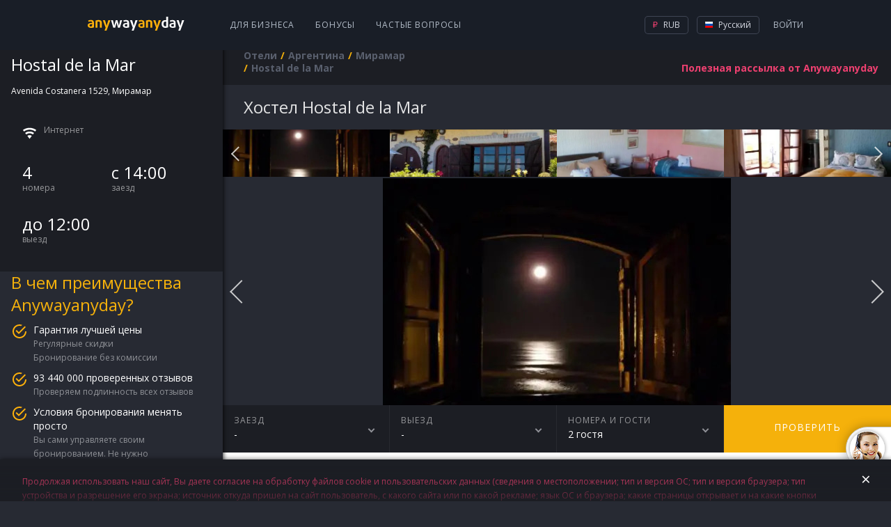

--- FILE ---
content_type: text/html; charset=utf-8
request_url: https://hotels.anywayanyday.com/catalog/argentina/miramar/hostal-de-la-mar/
body_size: 9755
content:
<!DOCTYPE html><html lang="ru"><head><!-- Top.Mail.Ru counter --><script type="text/javascript">var _tmr = window._tmr || (window._tmr = []);_tmr.push({id: "3464130", type: "pageView", start: (new Date()).getTime()});(function (d, w, id) {if (d.getElementById(id)) return;var ts = d.createElement("script"); ts.type = "text/javascript"; ts.async = true; ts.id = id;ts.src = "https://top-fwz1.mail.ru/js/code.js";var f = function () {var s = d.getElementsByTagName("script")[0]; s.parentNode.insertBefore(ts, s);};if (w.opera == "[object Opera]") { d.addEventListener("DOMContentLoaded", f, false); } else { f(); }})(document, window, "tmr-code");</script><!-- /Top.Mail.Ru counter --><meta charset="utf-8" /><meta name="viewport" content="width=device-width, height=device-height, initial-scale=1.0, user-scalable=0, minimum-scale=1.0, maximum-scale=1.0"><title>Забронировать хостел Hostal de la Mar в Аргентине онлайн | Мирамар.  отзыва об отеле, цены и фото номеров,  - рейтинг отеля.</title><meta name="description" content="Забронировать хостел Hostal de la Mar (Мирамар) онлайн в Аргентины.  отзыва 2017 года об отеле, цены и фото номеров.   - рейтинг отеля, 4 номера,   ресторанов,  бассейна. "><meta name="keywords" content="Забронировать хостел Hostal de la Mar онлайн в #CityNameRu в Аргентины.  отзыва об отеле, цены и фото номеров.   - рейтинг отеля."><link rel="apple-touch-icon" sizes="57x57" href='/cms-node-assets/images/favicon/apple-touch-icon-57x57.png'><link rel="apple-touch-icon" sizes="114x114" href='/cms-node-assets/images/favicon/apple-touch-icon-114x114.png'><link rel="apple-touch-icon" sizes="72x72" href='/cms-node-assets/images/favicon/apple-touch-icon-72x72.png'><link rel="apple-touch-icon" sizes="144x144" href='/cms-node-assets/images/favicon/apple-touch-icon-144x144.png'><link rel="apple-touch-icon" sizes="60x60" href='/cms-node-assets/images/favicon/apple-touch-icon-60x60.png'><link rel="apple-touch-icon" sizes="120x120" href='/cms-node-assets/images/favicon/apple-touch-icon-120x120.png'><link rel="apple-touch-icon" sizes="76x76" href='/cms-node-assets/images/favicon/apple-touch-icon-76x76.png'><link rel="apple-touch-icon" sizes="152x152" href='/cms-node-assets/images/favicon/apple-touch-icon-152x152.png'><link rel="apple-touch-icon" sizes="180x180" href='/cms-node-assets/images/favicon/apple-touch-icon-180x180.png?'><link rel="shortcut icon" href='/cms-node-assets/images/favicon/favicon.ico?v=2'><link rel="icon" type="image/png" href='/cms-node-assets/images/favicon/favicon-192x192.png' sizes="192x192"><link rel="icon" type="image/png" href='/cms-node-assets/images/favicon/favicon-160x160.png' sizes="160x160"><link rel="icon" type="image/png" href='/cms-node-assets/images/favicon/favicon-96x96.png' sizes="96x96"><link rel="icon" type="image/png" href='/cms-node-assets/images/favicon/favicon-16x16.png' sizes="16x16"><link rel="icon" type="image/png" href='/cms-node-assets/images/favicon/favicon-32x32.png' sizes="32x32"><meta name="msapplication-TileColor" content="#2b5797"><meta name="msapplication-TileImage" content='/cms-node-assets/images/favicon/mstile-144x144.png'><meta name="msapplication-config" content='/cms-node-assets/images/favicon/browserconfig.xml'><link rel="canonical" href="https://hotels.anywayanyday.com/catalog/argentina/miramar/hostal-de-la-mar/" /><link rel="stylesheet" type="text/css" href="/cms-node-assets/build/production/Hotel.min.css?v=SN9syyANwZtCSLL73FnxY2taHYviZ67rys8xPjuO4" /><link rel="alternate" href="https://hotels.anywayanyday.com/catalog/argentina/miramar/hostal-de-la-mar/" hreflang="ru" /><link rel="alternate" href="https://hotels.anywayanyday.com/en/catalog/argentina/miramar/hostal-de-la-mar/" hreflang="en" /><link rel="alternate" href="https://hotels.anywayanyday.com/uk/catalog/argentina/miramar/hostal-de-la-mar/" hreflang="uk" /><link rel="alternate" href="https://hotels.anywayanyday.com/de/catalog/argentina/miramar/hostal-de-la-mar/" hreflang="de" /><script>window.cms = window.cms || {};window.cms.components = {};window.cms.user = {};window.cms.isNewDesign = true;window.cms.isDebug = false;window.cms.env = "production";window.cms.language = 'ru';window.cms.currency = 'RUB';window.cms.hideSupportButton = false;window.cms.isLocal = false;window.awadWidgetConfig = {"target": "_self","activeTab": "hotel","hideTabs": false,"enableAdaptive": true,"container": ".cms-content__awadSearchWidget","language": window.cms.language,"defaultTab": "avia"};</script><script>(function(m,e,t,r,i,k,a){m[i]=m[i]||function(){(m[i].a=m[i].a||[]).push(arguments)};m[i].l=1*new Date();k=e.createElement(t),a=e.getElementsByTagName(t)[0],k.async=1,k.src=r,a.parentNode.insertBefore(k,a)})(window, document, 'script', 'https://mc.yandex.ru/metrika/tag.js', 'ym');window.yamKey = 14225911;window.ym(window.yamKey, "init", {});</script><script>window.cms.map = {};window.cms.gmapKey = "AIzaSyAYjZf1KJixfsrCHuWvzQjjIvdm49Biug8";window.cms.common = {locs: {personalConfirmPopupText: "Продолжая использовать наш сайт, Вы даете согласие на обработку файлов cookie и пользовательских данных (сведения о местоположении; тип и версия ОС; тип и версия браузера; тип устройства и разрешение его экрана; источник откуда пришел на сайт пользователь, с какого сайта или по какой рекламе; язык ОС и браузера; какие страницы открывает и на какие кнопки нажимает пользователь; сумму и параметры заказа, ip-адрес) в целях улучшения качества работы сайта и предусмотренных им сервисов, таргетирования рекламы, в статистических и исследовательских целях."}};document.addEventListener("awad-widget-popup-open", (e) => {const aside = document.querySelector('.cms-bar');aside.style.zIndex=102;});document.addEventListener("awad-widget-popup-close", (e) => {const aside = document.querySelector('.cms-bar');aside.style.zIndex=101;});</script><script>window.cms.destination = "Мирамар";window.cms.alias = "hostal-de-la-mar";window.cms.country = "argentina";window.cms.city = "miramar";window.cms.hotelParam = "";window.cms.hotelData = {lat:-38.278244,lng:-57.835213};window.cms.locs = window.cms.locs || {};window.cms.locs = {nights: "ночь|ночи|ночей",guests: "гость|гостя|гостей"};</script><script type="application/ld+json">{"@context": "http://schema.org","@type": "Hotel","name" : "Hostal de la Mar","image": "https://cdn.worldota.net/t/1024x768/content/63/21/632160c776b869dd321a2d44b85cf97d2c1aaf0d.jpeg","description" : "«Hostal de la Mar» находится в Мирамаре. Этот хостел располагается 1 км от центра города. Рядом с хостелом — Пляж Miramar Beach. Для местных жителей может взиматься дополнительная комиссия за транзакцию, а также дополнительный НДС 21%, который должен быть оплачен в отеле. Оплата производится непосредственно в отеле только местными жителями. Туристы получат возмещение НДС при оплате проживания. Чтобы получить возмещение, они должны заплатить иностранной кредитной картой или предоставить номер своего паспорта и подтвердить свой адрес.","address" : "Аргентина, Мирамар, Avenida Costanera 1529, Мирамар","telephone" : "+7 800 775 775 3","photo" : "https://cdn.worldota.net/t/1024x768/content/63/21/632160c776b869dd321a2d44b85cf97d2c1aaf0d.jpeg","starRating" :{ "@type" : "Rating", "ratingValue" : "0"}}</script></head><body class="cms-page-HotelPageViewModel cms-page-HotelPageViewModel--HotelExtendedModel"><!-- Top.Mail.Ru counter --><noscript><div><img src="https://top-fwz1.mail.ru/counter?id=3464130;js=na" style="position:absolute;left:-9999px;" alt="Top.Mail.Ru" /></div></noscript><!-- /Top.Mail.Ru counter --><header class="newLayoutHeader"><div class="newLayoutHeader-wrap"><div class="newLayoutHeader-asideToggle"><div class="newLayoutHeader-asideToggle-button"><div class="newLayoutHeader-asideToggle-buttonIcon"></div></div></div><div class="newLayoutHeader-logo"><a class="newLayoutHeader-logoLink" href="/"  alt="Авиабилеты anywayanyday"><img src="/cms-node-assets/images/logo/logo-hotel.svg" alt="Авиабилеты anywayanyday" /> </a></div><div class="newLayoutHeader-navigation"><div class="newLayoutHeader-navigation-menu"><a href="https://b2b.anywayanyday.com/">Для бизнеса</a><a href="https://anywayanyday.com/awadbonus/">Бонусы</a><a href="https://www.anywayanyday.com/help/">Частые вопросы</a></div></div><div class="newLayoutHeader-openMobileMenu"><div class="newLayoutHeader-openMobileMenu-button"><div class="newLayoutHeader-openMobileMenu-buttonIcon"></div></div><div class="newLayoutHeader-mobileMenu"><div class="newLayoutHeader-mobileMenu-content"><div class="newLayoutHeader-mobileMenu-header"><a class="newLayoutHeader-mobileMenu-headerLogo" href="/"  alt="Авиабилеты anywayanyday"><img src="/cms-node-assets/images/logo/logo-hotel.svg" alt="Авиабилеты anywayanyday" /> </a><div class="newLayoutHeader-mobileMenu-close"></div></div><div class="newLayoutHeader-mobileMenu-contentWrap"><div class="newLayoutHeader-mobileMenu-profile"><a class="newLayoutHeader-mobileMenu-profileButton" href="//www.anywayanyday.com/personal/profile/">Ваш профиль</a></div><div class="newLayoutHeader-mobileMenu-links"><a class="newLayoutHeader-mobileMenu-link newLayoutHeader-mobileMenu-link--external"href="https://anywayanyday.com/transfer/"target="_blank">Трансферы</a><a class="newLayoutHeader-mobileMenu-link newLayoutHeader-mobileMenu-link--external"href="https://lounge.anywayanyday.com/"target="_blank">Бизнес-залы</a><a class="newLayoutHeader-mobileMenu-link" href="https://www.anywayanyday.com/help/covid-19/">COVID-19</a><a class="newLayoutHeader-mobileMenu-link" href="https://b2b.anywayanyday.com/">Для бизнеса</a><a class="newLayoutHeader-mobileMenu-link" href="https://anywayanyday.com/awadbonus/">Бонусы</a><a class="newLayoutHeader-mobileMenu-link" href="https://www.anywayanyday.com/help/">Частые вопросы</a></div><div class="newLayoutHeader-settingsPickers"><div class="cms__dropdown cms__dropdown--currency"><div class="cms__dropdown__text"><i class="icon-currency icon-currency--active icon-rub"></i> RUB</div><ul class="cms__dropdown__list"><li class="cms__dropdown__row"><span class="cms__dropdown__link currency_link" data-href="/ChangeCmsCurrency/?currency=rub&returnUrl=%2Fcatalog%2Fargentina%2Fmiramar%2Fhostal-de-la-mar%2F" data-currency="rub"><i class="icon-currency icon-rub"></i> RUB</span></li></ul></div><div class="cms__dropdown cms__dropdown--culture"><div class="cms__dropdown__text"><i class="icon-lang icon--ru"></i> RU</div><ul class="cms__dropdown__list"><li class="cms__dropdown__row"><a class="cms__dropdown__link language_link cms__dropdown__selected" href="/catalog/argentina/miramar/hostal-de-la-mar/" onClick="window['loc'+'ation']='/ru'+'/catalog/argentina/miramar/hostal-de-la-mar/';return false;" data-culture="ru"  data-human_culture="RU"><i class="icon-lang icon--ru"></i> RU</a></li><li class="cms__dropdown__row"><a class="cms__dropdown__link language_link " href="/en/catalog/argentina/miramar/hostal-de-la-mar/" data-culture="en"  data-human_culture="EN"><i class="icon-lang icon--en"></i> EN</a></li><li class="cms__dropdown__row"><a class="cms__dropdown__link language_link " href="/de/catalog/argentina/miramar/hostal-de-la-mar/" data-culture="de"  data-human_culture="DE"><i class="icon-lang icon--de"></i> DE</a></li></ul></div></div><div class="newLayoutHeader-mobileApps"><div class="newLayoutHeader-mobileApps-title">Наше приложение:</div><div class="newLayoutHeader-mobileApps-list"><a href="https://redirect.appmetrica.yandex.com/serve/749311366308864889" target="_blank" class="newLayoutHeader-mobileApps-item ios-ru"></a><a href="https://redirect.appmetrica.yandex.com/serve/749311366308864889" target="_blank" class="newLayoutHeader-mobileApps-item android-ru"></a><a href="https://redirect.appmetrica.yandex.com/serve/533138580151748392" target="_blank" class="newLayoutHeader-mobileApps-item gallery-ru"></a></div></div></div></div></div></div><div class="newLayoutHeader-accountBlock"><!-- start auth --><div class="cms-auth"><div class="cms-auth__step cms-auth__step-0"><div class="cms-auth__legend js-showauth"><div class="cms-auth__text">Войти</div><div class="cms-auth__icon"></div></div><div class="cms-auth__legendHeader"><a class="cms-auth__legendHeader-logo" href="/"  alt="Авиабилеты anywayanyday"><img src="/cms-node-assets/images/logo/logo-hotel.svg" alt="Авиабилеты anywayanyday" /> </a><div class="cms-auth__close"></div></div><div class="cms-auth__form js-form"><div class="cms-auth__formContent"><ul class="cms-auth__tab-group"><li class="cms-auth__tab active"><a class="cms-auth__link" href="#login">Вход</a></li><li class="cms-auth__tab cms-auth__tab-forgot active"><a class="cms-auth__link" href="#forgot">Восстановление пароля</a></li></ul><div class="cms-auth__tab-content"><div id="login" class="cms-auth__tab-link"><form action="/ajax/authorize2/" class="cms-auth__formPost" method="post"><div class="field-wrap"><label class="field-wrap__label">Электронная почта</label><input placeholder="Ваша почта" name="login" type="text" class="field-wrap__input" required="required" autocomplete="off" data-parsley-required-message="Адреc должен иметь вид mail@example.com"/></div><ul class="cms-inauth__tab-group"><li class="cms-inauth__tab active" data-is-password="1"><a class="cms-inauth__link" href="#Password">Ваш пароль</a></li><li class="cms-inauth__tab "><a class="cms-inauth__link" href="#Number">Номер заказа</a></li></ul><div class="cms-inauth__tab-content"><div id="Password" class="cms-inauth__tab-link"><div class="field-wrap"><label class="field-wrap__label">Пароль</label><input placeholder="Ваш пароль" class="field-wrap__input" name="password" type="password" required="required" data-parsley-required-message="Необходимо заполнить поле" autocomplete="off"/><div class="field-wrap__passwordToggler"></div></div></div><div id="Number" class="cms-inauth__tab-link"><div class="field-wrap"><label class="field-wrap__label">Номер заказа</label><input placeholder="Ваш номер заказа" name="order" class="field-wrap__input" type="text" pattern="\d+" data-parsley-required-message="Необходимо заполнить поле" data-parsley-pattern-message="Поле должно содержать одни цифры" autocomplete="off"/></div></div></div><button class="button button-block">Войти</button></form></div><div id="forgot" class="cms-auth__tab-link"><form class="cms-auth__formForgot" method="post"><p>Мы отправим вам ссылку на восстановление пароля на почту</p><div class="field-wrap"><label class="field-wrap__label">Электронная почта</label><input placeholder="Ваша почта" name="email" type="email" class="field-wrap__input" required="required" autocomplete="off" data-sh1thapp3ns-message="Что-то пошло не так" data-parsley-type-message="Адреc должен иметь вид mail@example.com" data-parsley-required-message="Адреc должен иметь вид mail@example.com"/></div><button class="button button-block">Отправить</button><p class="forgot"><a class="cms-auth__link cms-auth__link-remembered" href="#">Я вспомнил пароль!</a></p></form></div><div id="forgotSuccess" class="cms-auth__tab-link"><p class="forgot forgot-success">Спасибо!&lt;br&gt;Ссылка на восстановление пароля отправлена на<span class="forgot__email"></span></p></div></div></div></div></div><div class="cms-auth__step cms-auth__step-1"><a class="cms-auth__legend cms-auth__legend-gray js-toggleUserMenu" href="#"><span class="cms-auth__avatar"></span></a><div class="cms-auth__close"></div><ul class="cms-auth__userMenu"><li class="cms-auth__userMenu__row"><a class="cms-auth__userMenu__item" href="//www.anywayanyday.com/personal/">Мои заказы</a></li><li class="cms-auth__userMenu__row cms-auth__userMenu-for-physic"><a class="cms-auth__userMenu__item" href="//www.anywayanyday.com/personal/profile/">Мой профиль</a></li><li class="cms-auth__userMenu__row cms-auth__userMenu-for-physic"><a class="cms-auth__userMenu__item" href="//www.anywayanyday.com/personal/bonusaccount/">Бонусный счёт</a></li><li class="cms-auth__userMenu__row cms-auth__userMenu-for-physic"><a class="cms-auth__userMenu__item" href="//www.anywayanyday.com/personal/notebook/">Записная книжка</a></li><li class="cms-auth__userMenu__row"><a class="cms-auth__userMenu__item js-logout" href="#">Выйти</a></li></ul></div></div><!-- end auth --></div><div class="newLayoutHeader-settingsBlock newLayoutHeader-settingsPickers"><div class="cms__dropdown cms__dropdown--currency"><div class="cms__dropdown__text"><i class="icon-currency icon-currency--active icon-rub"></i> RUB</div><ul class="cms__dropdown__list"><li class="cms__dropdown__row"><span class="cms__dropdown__link currency_link" data-href="/ChangeCmsCurrency/?currency=rub&returnUrl=%2Fcatalog%2Fargentina%2Fmiramar%2Fhostal-de-la-mar%2F" data-currency="rub"><i class="icon-currency icon-rub"></i> RUB</span></li></ul></div><div class="cms__dropdown cms__dropdown--culture"><div class="cms__dropdown__text"><i class="icon-lang icon--ru"></i> Русский</div><ul class="cms__dropdown__list"><li class="cms__dropdown__row"><a class="cms__dropdown__link language_link cms__dropdown__selected" href="/catalog/argentina/miramar/hostal-de-la-mar/" onClick="window['loc'+'ation']='/ru'+'/catalog/argentina/miramar/hostal-de-la-mar/';return false;" data-culture="ru"  data-human_culture="RU"><i class="icon-lang icon--ru"></i> Русский</a></li><li class="cms__dropdown__row"><a class="cms__dropdown__link language_link " href="/en/catalog/argentina/miramar/hostal-de-la-mar/" data-culture="en"  data-human_culture="EN"><i class="icon-lang icon--en"></i> English</a></li><li class="cms__dropdown__row"><a class="cms__dropdown__link language_link " href="/de/catalog/argentina/miramar/hostal-de-la-mar/" data-culture="de"  data-human_culture="DE"><i class="icon-lang icon--de"></i> Deutsch</a></li></ul></div></div></div></header><div class="cms-wrapper"><aside class="cms-bar"><div class="cms-bar__wrap"><div class="hotel-sidebar"><div class="hotel-sidebar__details"><div class="hotel-sidebar__details__top"><h2 class="hotel-sidebar__details__top__title">Hostal de la Mar</h2><div class="hotel-sidebar__details__top__location">Avenida Costanera 1529, Мирамар <div class="hotel-sidebar__details__top__rating"></div></div><div class="hotel-sidebar__details__bottom"><div class="hotel-sidebar__details__bottom__amenities"><div class="hotel-sidebar__details__bottom__elem"><span class="ico-amenities ico-amenities--internet"></span> <span>Интернет</span></div></div><div class="hotel-sidebar__details__bottom__basic-info"><div class="hotel-sidebar__details__bottom__elem"><div class="hotel-sidebar__details__bottom__elem--value">4</div><div class="hotel-sidebar__details__bottom__elem--text">номера</div></div><div class="hotel-sidebar__details__bottom__elem"><div class="hotel-sidebar__details__bottom__elem--value">с 14:00</div><div class="hotel-sidebar__details__bottom__elem--text">заезд</div></div><div class="hotel-sidebar__details__bottom__elem"><div class="hotel-sidebar__details__bottom__elem--value">до 12:00</div><div class="hotel-sidebar__details__bottom__elem--text">выезд</div></div></div></div></div><div class="hotel-sidebar__promo"><h2 class="hotel-sidebar__promo__title">В чем преимущества Anywayanyday?</h2><div class="hotel-sidebar__promo__content"><div class="hotel-sidebar__promo__item"><div class="hotel-sidebar__promo__item__title">Гарантия лучшей цены</div><div class="hotel-sidebar__promo__item__content"><div class="hotel-sidebar__promo__item__value">Регулярные скидки</div><div class="hotel-sidebar__promo__item__value">Бронирование без комиссии</div></div></div><div class="hotel-sidebar__promo__item"><div class="hotel-sidebar__promo__item__title">93 440 000 проверенных отзывов</div><div class="hotel-sidebar__promo__item__content"><div class="hotel-sidebar__promo__item__value">Проверяем подлинность всех отзывов</div></div></div><div class="hotel-sidebar__promo__item"><div class="hotel-sidebar__promo__item__title">Условия бронирования менять просто</div><div class="hotel-sidebar__promo__item__content"><div class="hotel-sidebar__promo__item__value">Вы сами управляете своим бронированием. Не нужно регистрироваться</div></div></div></div></div><div class="hotel-sidebar__questions"><h2 class="hotel-sidebar__questions__title">Часто задаваемые вопросы</h2><div class="hotel-questions__content"><a class="hotel-sidebar__questions__item" href="https://www.anywayanyday.com/help/oteli/kak-iskat-oteli-na-sajte/" target="_blank">Как искать отели на Anywayanyday?</a><a class="hotel-sidebar__questions__item" href="https://www.anywayanyday.com/help/oteli/kak-vybrat-otel/" target="_blank">Как выбрать отель?</a></div><a class="hotel-sidebar__questions__button" href="https://www.anywayanyday.com/help/oteli/" target="_blank">Подробнее</a></div><div class="hotel-sidebar__seo wysiwyg"><p style="text-transform:uppercase;">Hostal de la Mar</p><p><p>Hostal de la Mar</p></p></div></div></div></aside><section class="cms-container "><header class="cms-container__head" ><div class="subscribe-new" data-step="0"><form class="j-subscriptionForm"><div class="subscriptionForm"><div class="subscriptionForm-step subscriptionForm-step-0"><a class="subscription-text j-subscribe-new__show" href="#"><span class="subscription-text--full">Полезная рассылка от Anywayanyday</span><span class="subscription-text--short">Рассылка</span></a></div><div class="subscriptionForm-step subscriptionForm-step-1"><div class="field-wrap"><label class="field-wrap__label">Электронная почта</label><input placeholder="Ваша почта" class="field-wrap__input" type="email" name="email" required="required" autocomplete="off" data-sh1thapp3ns-message="Что-то пошло не так" data-parsley-required-message="Адреc должен иметь вид mail@example.com" data-parsley-type-message="Адреc должен иметь вид mail@example.com" /></div><button type="submit" class="button button-block">Подписаться</button></div><div class="subscriptionForm-step subscriptionForm-step-2"><span class="i-a-c i-a-mail i-a-c-mail-sent i-a-3x"></span><span class="subscription-text">Спасибо. Теперь вы будете получать наши письма.</span></div></div></form></div><nav class="cms__breadCrumbs"><ul class="breadcrumb" itemscope itemtype="https://schema.org/BreadcrumbList"><li class="first" itemprop="itemListElement" itemscope itemtype="https://schema.org/ListItem"><a href="https://hotels.anywayanyday.com/" title="Отели" itemprop="item"><span itemprop="name">Отели</span></a><meta itemprop="position" content="1" /></li><li itemprop="itemListElement" itemscope itemtype="https://schema.org/ListItem"><a href="/catalog/argentina/" title="Аргентина" itemprop="item"><span itemprop="name">Аргентина</span></a><meta itemprop="position" content="2" /></li><li itemprop="itemListElement" itemscope itemtype="https://schema.org/ListItem"><a href="/catalog/argentina/miramar/" title="Мирамар" itemprop="item"><span itemprop="name">Мирамар</span></a><meta itemprop="position" content="3" /></li><li class="last"><span>Hostal de la Mar</span></li></ul></nav></header><section class="cms-content"><div class="cms-hotel"><h1 class="cms-hotel-city__header" ><span style="text-transform:capitalize">хостел</span> Hostal de la Mar</h1><div class="cms-hotel__gallery"><div id="owl1"><div class="item" style="background-image: url(https://cdn.worldota.net/t/1024x768/content/63/21/632160c776b869dd321a2d44b85cf97d2c1aaf0d.jpeg); background-position: center;  background-size: cover;"></div><div class="item" style="background-image: url(https://cdn.worldota.net/t/1024x768/content/65/e8/65e8cc2d6ecda53b97d1cc8c4504f3513695fe63.jpeg); background-position: center;  background-size: cover;"></div><div class="item" style="background-image: url(https://cdn.worldota.net/t/1024x768/content/ec/79/ec79f5fd756313c7b933c126f3047d8eb7131958.jpeg); background-position: center;  background-size: cover;"></div><div class="item" style="background-image: url(https://cdn.worldota.net/t/1024x768/content/cd/9c/cd9cb9d868a67b9d6ae8c81890198f304a9986d9.jpeg); background-position: center;  background-size: cover;"></div><div class="item" style="background-image: url(https://cdn.worldota.net/t/1024x768/content/c7/7e/c77e6d9a7a94dbc9d1026e4e28e9ffb5e8882051.jpeg); background-position: center;  background-size: cover;"></div><div class="item" style="background-image: url(https://cdn.worldota.net/t/1024x768/content/5c/b3/5cb381e75a92a1fab495913d1dfe963e7828a1e2.jpeg); background-position: center;  background-size: cover;"></div><div class="item" style="background-image: url(https://cdn.worldota.net/t/1024x768/content/83/85/8385512cbe4734b1e22fd498a6440e416af789ce.jpeg); background-position: center;  background-size: cover;"></div><div class="item" style="background-image: url(https://cdn.worldota.net/t/1024x768/content/3b/45/3b455f8700700c4614166e46e3e79b298940835b.jpeg); background-position: center;  background-size: cover;"></div><div class="item" style="background-image: url(https://cdn.worldota.net/t/1024x768/content/79/e8/79e8e18852bc8e4943034d8a69eab01899b2e650.jpeg); background-position: center;  background-size: cover;"></div><div class="item" style="background-image: url(https://cdn.worldota.net/t/1024x768/content/55/67/5567b7da4c856829897baeda26b8c6c01cf17b7e.jpeg); background-position: center;  background-size: cover;"></div><div class="item" style="background-image: url(https://cdn.worldota.net/t/1024x768/content/3b/e6/3be62bfec0e78fe23f106a8cbe23d051aed9a6fa.jpeg); background-position: center;  background-size: cover;"></div><div class="item" style="background-image: url(https://cdn.worldota.net/t/1024x768/content/58/45/5845250c2fafebb4f6cdb4fa0d0433fc3e527d33.jpeg); background-position: center;  background-size: cover;"></div><div class="item" style="background-image: url(https://cdn.worldota.net/t/1024x768/content/a7/75/a775e4de89009b645f76dda6d5cc5bb03793250b.jpeg); background-position: center;  background-size: cover;"></div><div class="item" style="background-image: url(https://cdn.worldota.net/t/1024x768/content/87/81/878195dce1e053c3abca2810d8d11c257d466c7f.jpeg); background-position: center;  background-size: cover;"></div><div class="item" style="background-image: url(https://cdn.worldota.net/t/1024x768/content/61/a8/61a8d42cf1ad690bad9d3f48a9c5fd8d6c845c63.jpeg); background-position: center;  background-size: cover;"></div><div class="item" style="background-image: url(https://cdn.worldota.net/t/1024x768/content/59/bb/59bb16114d2c95d141bfbf042395023ad092421e.jpeg); background-position: center;  background-size: cover;"></div><div class="item" style="background-image: url(https://cdn.worldota.net/t/1024x768/content/a2/zz/a2ad9b0fc9f02b7447a0ebae33b7e8a9ac94e39d.jpeg); background-position: center;  background-size: cover;"></div><div class="item" style="background-image: url(https://cdn.worldota.net/t/1024x768/content/fb/67/fb6734e32c826dbc6fede26b9de792202901c564.jpeg); background-position: center;  background-size: cover;"></div><div class="item" style="background-image: url(https://cdn.worldota.net/t/1024x768/content/48/d8/48d82b0e0445dbfd5ba3541b55061bd225756b1c.jpeg); background-position: center;  background-size: cover;"></div><div class="item" style="background-image: url(https://cdn.worldota.net/t/1024x768/content/e7/9b/e79b02992d1620f6f873706004524a3e6437ce74.jpeg); background-position: center;  background-size: cover;"></div><div class="item" style="background-image: url(https://cdn.worldota.net/t/1024x768/content/a6/70/a670fedfeb91c1aeb30af6baa51ca0df3d7b2c3e.jpeg); background-position: center;  background-size: cover;"></div><div class="item" style="background-image: url(https://cdn.worldota.net/t/1024x768/content/72/ae/72ae9ee3ab589d24310c9532d342333eb888f1a6.jpeg); background-position: center;  background-size: cover;"></div><div class="item" style="background-image: url(https://cdn.worldota.net/t/1024x768/content/8a/e2/8ae2f4e93c18e7327d9a0b9cdc28919a5bbddd33.jpeg); background-position: center;  background-size: cover;"></div><div class="item" style="background-image: url(https://cdn.worldota.net/t/1024x768/content/18/0c/180c6442f5ddd20fcfc24f4efee0683a1162126b.jpeg); background-position: center;  background-size: cover;"></div><div class="item" style="background-image: url(https://cdn.worldota.net/t/1024x768/content/2e/be/2ebe922bb408aa92d876ab3f506b7546463ff697.jpeg); background-position: center;  background-size: cover;"></div><div class="item" style="background-image: url(https://cdn.worldota.net/t/1024x768/content/03/be/03bee83ef8f99a4a9133a58f04f60488b405e797.jpeg); background-position: center;  background-size: cover;"></div></div><div id="owl2"><div class="item"><img src="https://cdn.worldota.net/t/1024x768/content/63/21/632160c776b869dd321a2d44b85cf97d2c1aaf0d.jpeg"></div><div class="item"><img src="https://cdn.worldota.net/t/1024x768/content/65/e8/65e8cc2d6ecda53b97d1cc8c4504f3513695fe63.jpeg"></div><div class="item"><img src="https://cdn.worldota.net/t/1024x768/content/ec/79/ec79f5fd756313c7b933c126f3047d8eb7131958.jpeg"></div><div class="item"><img src="https://cdn.worldota.net/t/1024x768/content/cd/9c/cd9cb9d868a67b9d6ae8c81890198f304a9986d9.jpeg"></div><div class="item"><img src="https://cdn.worldota.net/t/1024x768/content/c7/7e/c77e6d9a7a94dbc9d1026e4e28e9ffb5e8882051.jpeg"></div><div class="item"><img src="https://cdn.worldota.net/t/1024x768/content/5c/b3/5cb381e75a92a1fab495913d1dfe963e7828a1e2.jpeg"></div><div class="item"><img src="https://cdn.worldota.net/t/1024x768/content/83/85/8385512cbe4734b1e22fd498a6440e416af789ce.jpeg"></div><div class="item"><img src="https://cdn.worldota.net/t/1024x768/content/3b/45/3b455f8700700c4614166e46e3e79b298940835b.jpeg"></div><div class="item"><img src="https://cdn.worldota.net/t/1024x768/content/79/e8/79e8e18852bc8e4943034d8a69eab01899b2e650.jpeg"></div><div class="item"><img src="https://cdn.worldota.net/t/1024x768/content/55/67/5567b7da4c856829897baeda26b8c6c01cf17b7e.jpeg"></div><div class="item"><img src="https://cdn.worldota.net/t/1024x768/content/3b/e6/3be62bfec0e78fe23f106a8cbe23d051aed9a6fa.jpeg"></div><div class="item"><img src="https://cdn.worldota.net/t/1024x768/content/58/45/5845250c2fafebb4f6cdb4fa0d0433fc3e527d33.jpeg"></div><div class="item"><img src="https://cdn.worldota.net/t/1024x768/content/a7/75/a775e4de89009b645f76dda6d5cc5bb03793250b.jpeg"></div><div class="item"><img src="https://cdn.worldota.net/t/1024x768/content/87/81/878195dce1e053c3abca2810d8d11c257d466c7f.jpeg"></div><div class="item"><img src="https://cdn.worldota.net/t/1024x768/content/61/a8/61a8d42cf1ad690bad9d3f48a9c5fd8d6c845c63.jpeg"></div><div class="item"><img src="https://cdn.worldota.net/t/1024x768/content/59/bb/59bb16114d2c95d141bfbf042395023ad092421e.jpeg"></div><div class="item"><img src="https://cdn.worldota.net/t/1024x768/content/a2/zz/a2ad9b0fc9f02b7447a0ebae33b7e8a9ac94e39d.jpeg"></div><div class="item"><img src="https://cdn.worldota.net/t/1024x768/content/fb/67/fb6734e32c826dbc6fede26b9de792202901c564.jpeg"></div><div class="item"><img src="https://cdn.worldota.net/t/1024x768/content/48/d8/48d82b0e0445dbfd5ba3541b55061bd225756b1c.jpeg"></div><div class="item"><img src="https://cdn.worldota.net/t/1024x768/content/e7/9b/e79b02992d1620f6f873706004524a3e6437ce74.jpeg"></div><div class="item"><img src="https://cdn.worldota.net/t/1024x768/content/a6/70/a670fedfeb91c1aeb30af6baa51ca0df3d7b2c3e.jpeg"></div><div class="item"><img src="https://cdn.worldota.net/t/1024x768/content/72/ae/72ae9ee3ab589d24310c9532d342333eb888f1a6.jpeg"></div><div class="item"><img src="https://cdn.worldota.net/t/1024x768/content/8a/e2/8ae2f4e93c18e7327d9a0b9cdc28919a5bbddd33.jpeg"></div><div class="item"><img src="https://cdn.worldota.net/t/1024x768/content/18/0c/180c6442f5ddd20fcfc24f4efee0683a1162126b.jpeg"></div><div class="item"><img src="https://cdn.worldota.net/t/1024x768/content/2e/be/2ebe922bb408aa92d876ab3f506b7546463ff697.jpeg"></div><div class="item"><img src="https://cdn.worldota.net/t/1024x768/content/03/be/03bee83ef8f99a4a9133a58f04f60488b405e797.jpeg"></div></div></div><div class="cms-hotel__dropdowns"><div class="cms-hotel__dropdowns__elem cms-hotel__dropdowns__elem--calendar"><div class="cms-hotel__dropdowns__elem__firstline">заезд</div><div class="cms-hotel__dropdowns__elem__secondline"><span id="datepicker">-</span></div></div><div class="cms-hotel__dropdowns__elem cms-hotel__dropdowns__elem--calendar"><div class="cms-hotel__dropdowns__elem__firstline">выезд</div><div class="cms-hotel__dropdowns__elem__secondline"><span id="datepicker2">-</span><span id="hotel-staydays"></span></div></div><div class="cms-hotel__dropdowns__calendar"></div><div class="cms-hotel__dropdowns__elem cms-hotel__dropdowns__elem--guest"><div class="cms-hotel__dropdowns__elem--guest__wrap"><div class="cms-hotel__dropdowns__elem__firstline">Номера и гости</div><div class="cms-hotel__dropdowns__elem__secondline">2    гостя</div></div><div class="cms-hotel__dropdowns__elem--guest__drop"><div class="guest-calculator guest-calculator--disable"><div class="guest-calculator__control guest-calculator--minus">–</div><div class="guest-calculator__value-content"><div class="guest-calculator__value-wrapper"><div class="guest-calculator__value">x1</div><div class="guest-calculator__placeholder">Гости</div></div></div><div class="guest-calculator__control guest-calculator--plus">+</div></div></div></div><a href="#" class="cms-hotel__dropdowns__elem--check">Проверить</a></div><div class="cms-hotel__description cms-hotel__description--wysiwyg wysiwyg"><h2>Описание местоположения</h2><p>«Hostal de la Mar» находится в Мирамаре. Этот хостел располагается 1 км от центра города. Рядом с хостелом — Пляж Miramar Beach.</p><h2>Дополнительная важная информация об отеле</h2><p>Для местных жителей может взиматься дополнительная комиссия за транзакцию, а также дополнительный НДС 21%, который должен быть оплачен в отеле.
Оплата производится непосредственно в отеле только местными жителями. Туристы получат возмещение НДС при оплате проживания. Чтобы получить возмещение, они должны заплатить иностранной кредитной картой или предоставить номер своего паспорта и подтвердить свой адрес.</p><br /><h2>Информация по бронированию отеля Hostal de la Mar</h2><p><p>Заселиться в хостел можно в 14:00.<br /> Точные координаты отеля для навигатора: -38.278244,-57.835213. <br />От центра он удален на 3.26 км. Всего номеров - .<br /> Настоящие пользователи оценили услуги, расположение и общий уровень отеля на /5 баллов. <br /> </p><p></p><p></p></p></div><div class="cms-subscribe-mobile   "><h3 class="cms-subscribe-mobile__title">Полезная рассылка от Any<span class="cms-subscribe-mobile__title__blue">way</span>any<span class="cms-subscribe-mobile__title__blue">day</span></h3><div class="cms-subscribe-mobile__steps"><div class="cms-subscribe-mobile__step cms-subscribe-mobile__step--1"><form class="cms-subscribe-mobile__form"><label class="cms-subscribe-mobile__label">Ваша почта<input class="cms-subscribe-mobile__input" name="email" value="" type="email" placeholder="Ваша почта" required="required" autocomplete="off" data-sh1thapp3ns-message="Что-то пошло не так" data-parsley-required-message="Адреc должен иметь вид mail@example.com" data-parsley-type-message="Адреc должен иметь вид mail@example.com"maxlength="9999"></label><button type="submit" class="cms-subscribe-mobile__btn"><i class="i-a-c i-a-c-chevron-right-light"></i></button></form></div><div class="cms-subscribe-mobile__step cms-subscribe-mobile__step--2"><i class="i-a-c i-a-c-mail-sent"></i> Спасибо. Теперь вы будете получать наши письма.</div></div></div><div class="popup-hotel-map"><div class="popup-hotel-map__head"><div class="popup-hotel-map__logo"></div><h2 class="popup-hotel-map__title">Hostal de la Mar</h2></div><div class="popup-hotel-map__close">×</div><div class="popup-hotel-map__map"></div></div></div><footer class="awad-cms-footer "><div class="awad-cms-footer__wrap"><div class="awad-cms-footer__row awad-cms-footer__row--1"><div class="awad-cms-footer__col awad-cms-footer__col-nav"><h3>Навигация</h3><div class="awad-cms-footer__block"><div class="awad-cms-footer__linkWrap"><a href="https://www.anywayanyday.com/routes/moscow-st-petersburg/" >Авиабилеты из Москвы в Санкт-Петербург</a></div><div class="awad-cms-footer__linkWrap"><a href="https://hotels.anywayanyday.com" target="_blank">Забронировать отель, гостиницу, хостел</a></div><div class="awad-cms-footer__linkWrap"><a href="https://trains.anywayanyday.com/trains/eurorails/" >ЖД билеты по Европе</a></div><div class="awad-cms-footer__linkWrap"><a href="https://trains.anywayanyday.com/trains/rzd/" >РЖД билеты</a></div><div class="awad-cms-footer__linkWrap"><a href="https://chrome.google.com/webstore/detail/anywayanyday/hcgcpohihjciocfdamcgohlbkbgmblpn/reviews?hl=ru" target="_blank">Расширение для Google Chrome </a></div><div class="awad-cms-footer__linkWrap"><a href="https://www.anywayanyday.com/routes/" >Популярные направления</a></div><div class="awad-cms-footer__linkWrap"><a href="https://www.anywayanyday.com/countries/" >Популярные страны</a></div><div class="awad-cms-footer__linkWrap"><a href="https://www.anywayanyday.com/cities/" >Популярные города</a></div><div class="awad-cms-footer__linkWrap"><a href="https://www.anywayanyday.com/airports/" >Аэропорты</a></div><div class="awad-cms-footer__linkWrap"><a href="https://www.anywayanyday.com/airlines/" >Авиакомпании</a></div></div><div class="awad-cms-footer__block"><div class="awad-cms-footer__linkWrap"><a href="https://www.anywayanyday.com/awadbonus/" >Бонусная программа</a></div><div class="awad-cms-footer__linkWrap"><a href="https://b2b.anywayanyday.com/b2b/corporate/" >Авиабилеты корпоративным клиентам</a></div><div class="awad-cms-footer__linkWrap"><a href="https://b2b.anywayanyday.com/b2b/agency/" >Партнерская программа для турагентств</a></div></div><div class="awad-cms-footer__block"><div class="awad-cms-footer__linkWrap"><a href="https://corp.anywayanyday.com/" >О компании </a></div><div class="awad-cms-footer__linkWrap"><a href="https://www.anywayanyday.com/blog/" >Блог</a></div><div class="awad-cms-footer__linkWrap"><a href="https://www.anywayanyday.com/cms/pages/legal-documents/" target="_blank">Правовые документы</a></div><div class="awad-cms-footer__linkWrap"><a href="https://www.anywayanyday.com/help/" >Вопросы и ответы</a></div></div></div><div class="awad-cms-footer__col"><div class="awad-cms-footer__row awad-cms-footer__row--1-1"><div class="awad-cms-footer__col"><h3>Контакты</h3><div class="awad-cms-footer__block"><div class="awad-cms-footer__linkWrap"><a href="tel:88007757753" class="awad-cms-footer__call awad-cms-footer__call-1">8 800 775 775 3</a></div><div class="awad-cms-footer__linkWrap"><a href="tel:+74953636164 "class="awad-cms-footer__call awad-cms-footer__call-4">+7 495 363 61 64<br /><span class="awad-cms-footer__call-comment">Для звонков из-за рубежа</span></a></div></div></div><div class="awad-cms-footer__col awad-cms-footer__col-apps"><h3>Приложения</h3><div class="awad-cms-footer__block"><a class="awad-cms-footer__mob awad-cms-footer__mob-gplay-ru" href="https://redirect.appmetrica.yandex.com/serve/749311366308864889" target="_blank" title="Get it on Google play"></a><a class="awad-cms-footer__mob awad-cms-footer__mob-appstore-ru" href="https://redirect.appmetrica.yandex.com/serve/749311366308864889" target="_blank" title="Available on the App Store"></a><a class="awad-cms-footer__mob awad-cms-footer__mob-gallery-ru" href="https://redirect.appmetrica.yandex.com/serve/533138580151748392" target="_blank" title="Available on the App Store"></a></div></div></div><div class="awad-cms-footer__row awad-cms-footer__row--1-2"><div class="awad-cms-footer__col"><div class="awad-cms-footer-links"><div class="awad-cms-footer__linkWrap"><a href="http://zingaya.com/widget/bca6b1c4832625cc8af5c26c139fe1d9" target="_blank" class="awad-cms-footer__call awad-cms-footer__call-online">Позвонить он-лайн</a></div><div class="awad-cms-footer__linkWrap"><a href="mailto:info@anywayanyday.com" class="awad-cms-footer__call awad-cms-footer__call-email">info@anywayanyday.com</a></div><div class="awad-cms-footer__block"><h3>Наши социальные сети</h3><div class="awad-cms-footer__linkWrap"><a class="awad-cms-footer__social awad-cms-footer__social-vk"href="http://vk.com/anywayanyday" target="_blank"></a><a class="awad-cms-footer__social awad-cms-footer__social-telegram"href="https://t.me/awadtickets" target="_blank"></a></div></div></div></div><div class="awad-cms-footer__col"><div class="awad-cms-footer-links"><h3>Способы оплаты</h3><div class="awad-cms-footer__linkWrap"><span class="awad-cms-footer__paySystem awad-cms-footer__paySystem-mc" title="MasterCard"></span><span class="awad-cms-footer__paySystem awad-cms-footer__paySystem-visa" title="Visa"></span><span class="awad-cms-footer__paySystem awad-cms-footer__paySystem-mir" title="Мир"></span><span class="awad-cms-footer__paySystem awad-cms-footer__paySystem-sber" title="sberPay"></span></div></div></div></div></div></div></div></footer></section></section><div class='cms__loader'></div></div><script src="/cms-node-assets/build/production/Hotel.min.js?v=SN9syyANwZtCSLL73FnxY2taHYviZ67rys8xPjuO4"></script><!--  @ v.202510201519524200300.466 (2026-01-23T20:15:31.777Z) #2267--></body></html>

--- FILE ---
content_type: image/svg+xml
request_url: https://hotels.anywayanyday.com/cms-node-assets/images/logo/logo-hotel.svg
body_size: 2204
content:
<?xml version="1.0" encoding="UTF-8" standalone="no"?>
<svg width="139px" height="20px" viewBox="0 0 139 20" version="1.1" xmlns="http://www.w3.org/2000/svg" xmlns:xlink="http://www.w3.org/1999/xlink">
    <!-- Generator: sketchtool 3.8.3 (29802) - http://www.bohemiancoding.com/sketch -->
    <title>58C8D320-2299-4067-B5D3-14400D356730</title>
    <desc>Created with sketchtool.</desc>
    <defs></defs>
    <g id="Symbols" stroke="none" stroke-width="1" fill="none" fill-rule="evenodd">
        <g id="Logo_Avia_anywayanyday-(Light)">
            <g id="anywayanyday-(Light)">
                <g id="Layer_1">
                    <path d="M4.89333333,16.04 C1.62666667,16.04 0,14.7466667 0,12.5333333 C0,9.69333333 2.82666667,9.04 5.94666667,8.84 C6.08,8.82666667 6.29333333,8.86666667 6.48,9 C6.48,9 6.49333333,8.78666667 6.48,8.61333333 C6.46666667,8.44 6.36,8.25333333 6.36,8.25333333 C6.36,7.12 5.57333333,6.70666667 4.32,6.70666667 C3.29333333,6.70666667 2.04,7.02666667 1.28,7.34666667 L0.6,5.49333333 C1.50666667,5.10666667 3.05333333,4.70666667 4.62666667,4.70666667 C7.4,4.70666667 8.96,5.8 8.96,8.57333333 L8.96,15.2533333 C8.14666667,15.68 6.52,16.04 4.89333333,16.04 M6.36,10.56 C4.34666667,10.6666667 2.57333333,10.84 2.57333333,12.48 C2.57333333,13.5066667 3.37333333,14.0933333 4.81333333,14.0933333 C6.89333333,14.08 6.36,10.56 6.36,10.56" id="Shape" fill="#FFB10B"></path>
                    <path d="M17.5066667,15.7333333 L17.5066667,8.66666667 C17.5066667,7.58666667 16.8533333,6.93333333 15.6133333,6.93333333 C14.9733333,6.93333333 14.36,7.05333333 14,7.18666667 L14,15.72 L11.2933333,15.72 L11.2933333,5.53333333 C12.4266667,5.08 13.8,4.76 15.5733333,4.76 C18.76,4.76 20.2266667,6.06666667 20.2266667,8.37333333 L20.2266667,15.7066667 L17.5066667,15.7066667 L17.5066667,15.7333333 Z" id="Shape" fill="#FFB10B"></path>
                    <path d="M27.0133333,20 L24.1733333,20 L25.7866667,15.72 L21.7466667,5 L24.8133333,5 L26.8266667,11.7466667 C27.0666667,12.5466667 27.1866667,13.44 27.1866667,13.44 L27.2266667,13.44 C27.2266667,13.44 27.3466667,12.5466667 27.5866667,11.7466667 L29.6,5 L32.64,5 L27.0133333,20 L27.0133333,20 Z" id="Shape" fill="#FFB10B"></path>
                    <path d="M46.2533333,15.7333333 L43.4533333,15.7333333 L41.8,9.62666667 C41.6,8.89333333 41.5066667,8.01333333 41.5066667,8.01333333 L41.4666667,8.01333333 C41.4666667,8.01333333 41.3466667,8.89333333 41.1466667,9.62666667 L39.4933333,15.7333333 L36.6933333,15.7333333 L33.5733333,5.01333333 L36.2933333,5.01333333 L37.8266667,11.5733333 C38,12.3733333 38.1066667,13.32 38.1066667,13.32 L38.1466667,13.32 C38.1466667,13.32 38.3066667,12.36 38.5066667,11.5733333 L40.24,5.01333333 L42.72,5.01333333 L44.4533333,11.5733333 C44.6533333,12.3733333 44.8133333,13.32 44.8133333,13.32 L44.8533333,13.32 C44.8533333,13.32 44.9466667,12.36 45.1333333,11.5733333 L46.6666667,5.01333333 L49.3866667,5.01333333 L46.2533333,15.7333333 L46.2533333,15.7333333 Z" id="Shape" fill="#FFFFFF"></path>
                    <path d="M56.8533333,10.56 C54.8666667,10.6533333 53.12,10.84 53.12,12.4533333 C53.12,13.4666667 53.92,14.04 55.3333333,14.04 C55.9066667,14.04 56.5866667,13.9333333 56.8666667,13.8266667 L56.8666667,10.56 L56.8533333,10.56 L56.8533333,10.56 Z M55.4,15.9733333 C52.1733333,15.9733333 50.5733333,14.7066667 50.5733333,12.5066667 C50.5733333,9.58666667 53.6133333,9.01333333 56.8533333,8.82666667 L56.8533333,8.26666667 C56.8533333,7.16 56.08,6.73333333 54.84,6.73333333 C53.8266667,6.73333333 52.5866667,7.05333333 51.84,7.37333333 L51.16,5.54666667 C52.0533333,5.17333333 53.5866667,4.77333333 55.1333333,4.77333333 C57.88,4.77333333 59.4133333,5.85333333 59.4133333,8.58666667 L59.4133333,15.2 C58.6266667,15.6133333 57.0133333,15.9733333 55.4,15.9733333 L55.4,15.9733333 Z" id="Shape" fill="#FFFFFF"></path>
                    <path d="M66,20 L63.16,20 L64.7733333,15.72 L60.7333333,5 L63.8,5 L65.8133333,11.7466667 C66.0533333,12.5466667 66.1733333,13.44 66.1733333,13.44 L66.2133333,13.44 C66.2133333,13.44 66.3333333,12.5466667 66.5733333,11.7466667 L68.5866667,5 L71.6266667,5 L66,20 L66,20 Z" id="Shape" fill="#FFFFFF"></path>
                    <path d="M78.9066667,10.56 C76.92,10.6533333 75.1733333,10.84 75.1733333,12.4533333 C75.1733333,13.4666667 75.9733333,14.04 77.3866667,14.04 C77.96,14.04 78.64,13.9333333 78.92,13.8266667 L78.92,10.56 L78.9066667,10.56 L78.9066667,10.56 Z M77.4666667,15.9733333 C74.24,15.9733333 72.64,14.7066667 72.64,12.5066667 C72.64,9.58666667 75.68,9.01333333 78.92,8.82666667 L78.92,8.26666667 C78.92,7.16 78.1466667,6.73333333 76.9066667,6.73333333 C75.8933333,6.73333333 74.6533333,7.05333333 73.9066667,7.37333333 L73.2266667,5.54666667 C74.12,5.17333333 75.6533333,4.77333333 77.2,4.77333333 C79.9466667,4.77333333 81.48,5.85333333 81.48,8.58666667 L81.48,15.2 C80.68,15.6133333 79.0666667,15.9733333 77.4666667,15.9733333 L77.4666667,15.9733333 Z" id="Shape" fill="#FFB10B"></path>
                    <path d="M90.08,15.7333333 L90.08,8.66666667 C90.08,7.58666667 89.4266667,6.93333333 88.1866667,6.93333333 C87.5466667,6.93333333 86.9333333,7.05333333 86.5733333,7.18666667 L86.5733333,15.72 L83.8666667,15.72 L83.8666667,5.53333333 C85,5.08 86.3733333,4.76 88.1466667,4.76 C91.3333333,4.76 92.8,6.06666667 92.8,8.37333333 L92.8,15.7066667 L90.08,15.7066667 L90.08,15.7333333 Z" id="Shape" fill="#FFB10B"></path>
                    <path d="M99.4266667,20 L96.5866667,20 L98.2,15.72 L94.16,5 L97.2266667,5 L99.24,11.7466667 C99.48,12.5466667 99.6,13.44 99.6,13.44 L99.64,13.44 C99.64,13.44 99.76,12.5466667 100,11.7466667 L102.013333,5 L105.053333,5 L99.4266667,20 L99.4266667,20 Z" id="Shape" fill="#FFB10B"></path>
                    <path d="M112.706667,7.16 C112.493333,7.06666667 111.933333,6.96 111.453333,6.96 C109.76,6.96 108.866667,8.37333333 108.866667,10.4 C108.866667,12.5733333 109.786667,13.84 111.453333,13.84 C111.933333,13.84 112.493333,13.7466667 112.706667,13.6266667 L112.706667,7.16 L112.706667,7.16 Z M111.506667,15.9733333 C108.053333,15.9733333 106.16,13.92 106.16,10.44 C106.16,7.13333333 107.893333,4.90666667 111.173333,4.90666667 C111.746667,4.90666667 112.373333,5 112.706667,5.12 L112.706667,0.106666667 L115.426667,0.106666667 L115.426667,15.1733333 C114.653333,15.6133333 113.146667,15.9733333 111.506667,15.9733333 L111.506667,15.9733333 Z" id="Shape" fill="#FFFFFF"></path>
                    <path d="M123.64,10.56 C121.653333,10.6533333 119.906667,10.84 119.906667,12.4533333 C119.906667,13.4666667 120.706667,14.04 122.106667,14.04 C122.68,14.04 123.36,13.9333333 123.64,13.8266667 L123.64,10.56 L123.64,10.56 Z M122.186667,15.9733333 C118.96,15.9733333 117.36,14.7066667 117.36,12.5066667 C117.36,9.58666667 120.4,9.01333333 123.64,8.82666667 L123.64,8.26666667 C123.64,7.16 122.866667,6.73333333 121.626667,6.73333333 C120.613333,6.73333333 119.386667,7.05333333 118.626667,7.37333333 L117.946667,5.54666667 C118.84,5.17333333 120.373333,4.77333333 121.92,4.77333333 C124.666667,4.77333333 126.2,5.85333333 126.2,8.58666667 L126.2,15.2 C125.413333,15.6133333 123.8,15.9733333 122.186667,15.9733333 L122.186667,15.9733333 Z" id="Shape" fill="#FFFFFF"></path>
                    <path d="M132.96,20 L130.12,20 L131.733333,15.7333333 L127.693333,5.01333333 L130.76,5.01333333 L132.773333,11.76 C133.013333,12.56 133.133333,13.4533333 133.133333,13.4533333 L133.173333,13.4533333 C133.173333,13.4533333 133.293333,12.56 133.533333,11.76 L135.546667,5.01333333 L138.586667,5.01333333 L132.96,20 L132.96,20 Z" id="Shape" fill="#FFFFFF"></path>
                </g>
            </g>
        </g>
    </g>
</svg>